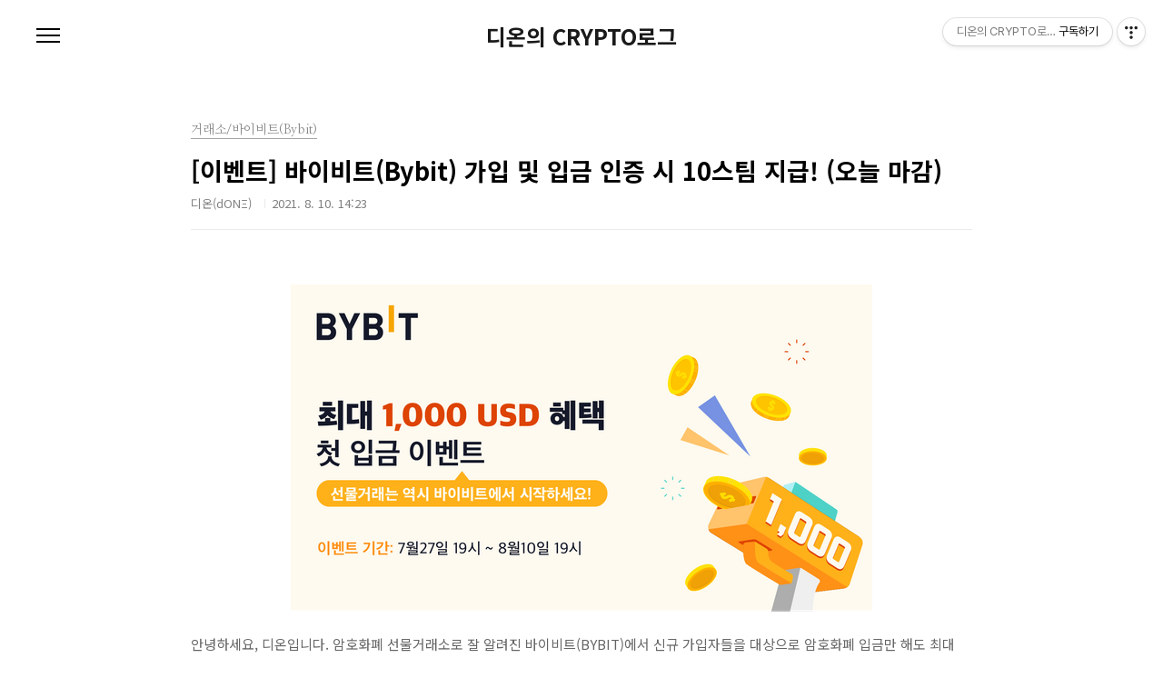

--- FILE ---
content_type: text/html;charset=UTF-8
request_url: https://dcrypto.tistory.com/1008
body_size: 53887
content:
<!doctype html>
<html lang="ko">
                                                                                <head>
                <script type="text/javascript">if (!window.T) { window.T = {} }
window.T.config = {"TOP_SSL_URL":"https://www.tistory.com","PREVIEW":false,"ROLE":"guest","PREV_PAGE":"","NEXT_PAGE":"","BLOG":{"id":3766724,"name":"dcrypto","title":"디온의 CRYPTO로그","isDormancy":false,"nickName":"디온(dON&Xi;)","status":"open","profileStatus":"normal"},"NEED_COMMENT_LOGIN":false,"COMMENT_LOGIN_CONFIRM_MESSAGE":"","LOGIN_URL":"https://www.tistory.com/auth/login/?redirectUrl=https://dcrypto.tistory.com/1008","DEFAULT_URL":"https://dcrypto.tistory.com","USER":{"name":null,"homepage":null,"id":0,"profileImage":null},"SUBSCRIPTION":{"status":"none","isConnected":false,"isPending":false,"isWait":false,"isProcessing":false,"isNone":true},"IS_LOGIN":false,"HAS_BLOG":false,"IS_SUPPORT":false,"IS_SCRAPABLE":false,"TOP_URL":"http://www.tistory.com","JOIN_URL":"https://www.tistory.com/member/join","PHASE":"prod","ROLE_GROUP":"visitor"};
window.T.entryInfo = {"entryId":1008,"isAuthor":false,"categoryId":984640,"categoryLabel":"거래소/바이비트(Bybit)"};
window.appInfo = {"domain":"tistory.com","topUrl":"https://www.tistory.com","loginUrl":"https://www.tistory.com/auth/login","logoutUrl":"https://www.tistory.com/auth/logout"};
window.initData = {};

window.TistoryBlog = {
    basePath: "",
    url: "https://dcrypto.tistory.com",
    tistoryUrl: "https://dcrypto.tistory.com",
    manageUrl: "https://dcrypto.tistory.com/manage",
    token: "M9e87xclXi+mV8aB+vQx+xAlVChe0cc8RRjt/AL0E8BgoHVfVaTgiM60vj26il6r"
};
var servicePath = "";
var blogURL = "";</script>

                
                
                
                        <!-- BusinessLicenseInfo - START -->
        
            <link href="https://tistory1.daumcdn.net/tistory_admin/userblog/userblog-6598584fae322ab858b1f3eb2944fc6439124d53/static/plugin/BusinessLicenseInfo/style.css" rel="stylesheet" type="text/css"/>

            <script>function switchFold(entryId) {
    var businessLayer = document.getElementById("businessInfoLayer_" + entryId);

    if (businessLayer) {
        if (businessLayer.className.indexOf("unfold_license") > 0) {
            businessLayer.className = "business_license_layer";
        } else {
            businessLayer.className = "business_license_layer unfold_license";
        }
    }
}
</script>

        
        <!-- BusinessLicenseInfo - END -->
        <!-- DaumShow - START -->
        <style type="text/css">#daumSearchBox {
    height: 21px;
    background-image: url(//i1.daumcdn.net/imgsrc.search/search_all/show/tistory/plugin/bg_search2_2.gif);
    margin: 5px auto;
    padding: 0;
}

#daumSearchBox input {
    background: none;
    margin: 0;
    padding: 0;
    border: 0;
}

#daumSearchBox #daumLogo {
    width: 34px;
    height: 21px;
    float: left;
    margin-right: 5px;
    background-image: url(//i1.daumcdn.net/img-media/tistory/img/bg_search1_2_2010ci.gif);
}

#daumSearchBox #show_q {
    background-color: transparent;
    border: none;
    font: 12px Gulim, Sans-serif;
    color: #555;
    margin-top: 4px;
    margin-right: 15px;
    float: left;
}

#daumSearchBox #show_btn {
    background-image: url(//i1.daumcdn.net/imgsrc.search/search_all/show/tistory/plugin/bt_search_2.gif);
    width: 37px;
    height: 21px;
    float: left;
    margin: 0;
    cursor: pointer;
    text-indent: -1000em;
}
</style>

        <!-- DaumShow - END -->

<!-- PreventCopyContents - START -->
<meta content="no" http-equiv="imagetoolbar"/>

<!-- PreventCopyContents - END -->

<!-- System - START -->

<!-- System - END -->

        <!-- TistoryProfileLayer - START -->
        <link href="https://tistory1.daumcdn.net/tistory_admin/userblog/userblog-6598584fae322ab858b1f3eb2944fc6439124d53/static/plugin/TistoryProfileLayer/style.css" rel="stylesheet" type="text/css"/>
<script type="text/javascript" src="https://tistory1.daumcdn.net/tistory_admin/userblog/userblog-6598584fae322ab858b1f3eb2944fc6439124d53/static/plugin/TistoryProfileLayer/script.js"></script>

        <!-- TistoryProfileLayer - END -->

                
                <meta http-equiv="X-UA-Compatible" content="IE=Edge">
<meta name="format-detection" content="telephone=no">
<script src="//t1.daumcdn.net/tistory_admin/lib/jquery/jquery-3.5.1.min.js" integrity="sha256-9/aliU8dGd2tb6OSsuzixeV4y/faTqgFtohetphbbj0=" crossorigin="anonymous"></script>
<script type="text/javascript" src="//t1.daumcdn.net/tiara/js/v1/tiara-1.2.0.min.js"></script><meta name="referrer" content="always"/>
<meta name="google-adsense-platform-account" content="ca-host-pub-9691043933427338"/>
<meta name="google-adsense-platform-domain" content="tistory.com"/>
<meta name="description" content="안녕하세요, 디온입니다. 암호화폐 선물거래소로 잘 알려진 바이비트(BYBIT)에서 신규 가입자들을 대상으로 암호화폐 입금만 해도 최대 1,000달러 + 10달러를 지원해주는 입금 이벤트를 진행 중에 있습니다. 여기에 추가로 제 파트너 링크로 가입해주시는 분들 대상으로 10 STEEM씩 지급해드리는 소소한 이벤트가 오늘 19시에 마감될 예정입니다. 가입 유치나 입금으로 인해 제가 별도로 이익을 취하는 것은 전혀 없습니다. 얼마를 입금하시든 관계 없으며 자유롭게 입금하시면 됩니다. 본 이벤트는 제 레퍼럴 링크로 가입해주시는 분들의 수수료 할인율을 높여드리기 위해 개인 사비로 진행하는 이벤트입니다. 바이비트는 현재 비트코인 선물 거래량에서 바이낸스, OKEx와 함께 3위권 내에 랭크하고 있는 대형 선물 거래소.."/>
<meta property="og:type" content="article"/>
<meta property="og:url" content="https://dcrypto.tistory.com/1008"/>
<meta property="og.article.author" content="디온(dONΞ)"/>
<meta property="og:site_name" content="디온의 CRYPTO로그"/>
<meta property="og:title" content="[이벤트] 바이비트(Bybit) 가입 및 입금 인증 시 10스팀 지급! (오늘 마감)"/>
<meta name="by" content="디온(dONΞ)"/>
<meta property="og:description" content="안녕하세요, 디온입니다. 암호화폐 선물거래소로 잘 알려진 바이비트(BYBIT)에서 신규 가입자들을 대상으로 암호화폐 입금만 해도 최대 1,000달러 + 10달러를 지원해주는 입금 이벤트를 진행 중에 있습니다. 여기에 추가로 제 파트너 링크로 가입해주시는 분들 대상으로 10 STEEM씩 지급해드리는 소소한 이벤트가 오늘 19시에 마감될 예정입니다. 가입 유치나 입금으로 인해 제가 별도로 이익을 취하는 것은 전혀 없습니다. 얼마를 입금하시든 관계 없으며 자유롭게 입금하시면 됩니다. 본 이벤트는 제 레퍼럴 링크로 가입해주시는 분들의 수수료 할인율을 높여드리기 위해 개인 사비로 진행하는 이벤트입니다. 바이비트는 현재 비트코인 선물 거래량에서 바이낸스, OKEx와 함께 3위권 내에 랭크하고 있는 대형 선물 거래소.."/>
<meta property="og:image" content="https://img1.daumcdn.net/thumb/R800x0/?scode=mtistory2&fname=https%3A%2F%2Fblog.kakaocdn.net%2Fdna%2FcHHHYt%2FbtrbAIhNHxc%2FAAAAAAAAAAAAAAAAAAAAAOkEcjJkkKjbXVSDfXKx2g1X0Y2FktJB9NFXSJqKi9zw%2Fimg.png%3Fcredential%3DyqXZFxpELC7KVnFOS48ylbz2pIh7yKj8%26expires%3D1769871599%26allow_ip%3D%26allow_referer%3D%26signature%3DWk7x4bFODdNZYHUSDRL3N%252BjvqeQ%253D"/>
<meta property="article:section" content="'IT 인터넷'"/>
<meta name="twitter:card" content="summary_large_image"/>
<meta name="twitter:site" content="@TISTORY"/>
<meta name="twitter:title" content="[이벤트] 바이비트(Bybit) 가입 및 입금 인증 시 10스팀 지급! (오늘 마감)"/>
<meta name="twitter:description" content="안녕하세요, 디온입니다. 암호화폐 선물거래소로 잘 알려진 바이비트(BYBIT)에서 신규 가입자들을 대상으로 암호화폐 입금만 해도 최대 1,000달러 + 10달러를 지원해주는 입금 이벤트를 진행 중에 있습니다. 여기에 추가로 제 파트너 링크로 가입해주시는 분들 대상으로 10 STEEM씩 지급해드리는 소소한 이벤트가 오늘 19시에 마감될 예정입니다. 가입 유치나 입금으로 인해 제가 별도로 이익을 취하는 것은 전혀 없습니다. 얼마를 입금하시든 관계 없으며 자유롭게 입금하시면 됩니다. 본 이벤트는 제 레퍼럴 링크로 가입해주시는 분들의 수수료 할인율을 높여드리기 위해 개인 사비로 진행하는 이벤트입니다. 바이비트는 현재 비트코인 선물 거래량에서 바이낸스, OKEx와 함께 3위권 내에 랭크하고 있는 대형 선물 거래소.."/>
<meta property="twitter:image" content="https://img1.daumcdn.net/thumb/R800x0/?scode=mtistory2&fname=https%3A%2F%2Fblog.kakaocdn.net%2Fdna%2FcHHHYt%2FbtrbAIhNHxc%2FAAAAAAAAAAAAAAAAAAAAAOkEcjJkkKjbXVSDfXKx2g1X0Y2FktJB9NFXSJqKi9zw%2Fimg.png%3Fcredential%3DyqXZFxpELC7KVnFOS48ylbz2pIh7yKj8%26expires%3D1769871599%26allow_ip%3D%26allow_referer%3D%26signature%3DWk7x4bFODdNZYHUSDRL3N%252BjvqeQ%253D"/>
<meta content="https://dcrypto.tistory.com/1008" property="dg:plink" content="https://dcrypto.tistory.com/1008"/>
<meta name="plink"/>
<meta name="title" content="[이벤트] 바이비트(Bybit) 가입 및 입금 인증 시 10스팀 지급! (오늘 마감)"/>
<meta name="article:media_name" content="디온의 CRYPTO로그"/>
<meta property="article:mobile_url" content="https://dcrypto.tistory.com/m/1008"/>
<meta property="article:pc_url" content="https://dcrypto.tistory.com/1008"/>
<meta property="article:mobile_view_url" content="https://dcrypto.tistory.com/m/1008"/>
<meta property="article:pc_view_url" content="https://dcrypto.tistory.com/1008"/>
<meta property="article:talk_channel_view_url" content="https://dcrypto.tistory.com/m/1008"/>
<meta property="article:pc_service_home" content="https://www.tistory.com"/>
<meta property="article:mobile_service_home" content="https://www.tistory.com/m"/>
<meta property="article:txid" content="3766724_1008"/>
<meta property="article:published_time" content="2021-08-10T14:23:15+09:00"/>
<meta property="og:regDate" content="20210810022315"/>
<meta property="article:modified_time" content="2021-08-10T14:23:15+09:00"/>
<script type="module" src="https://tistory1.daumcdn.net/tistory_admin/userblog/userblog-6598584fae322ab858b1f3eb2944fc6439124d53/static/pc/dist/index.js" defer=""></script>
<script type="text/javascript" src="https://tistory1.daumcdn.net/tistory_admin/userblog/userblog-6598584fae322ab858b1f3eb2944fc6439124d53/static/pc/dist/index-legacy.js" defer="" nomodule="true"></script>
<script type="text/javascript" src="https://tistory1.daumcdn.net/tistory_admin/userblog/userblog-6598584fae322ab858b1f3eb2944fc6439124d53/static/pc/dist/polyfills-legacy.js" defer="" nomodule="true"></script>
<link rel="stylesheet" type="text/css" href="https://t1.daumcdn.net/tistory_admin/www/style/font.css"/>
<link rel="stylesheet" type="text/css" href="https://tistory1.daumcdn.net/tistory_admin/userblog/userblog-6598584fae322ab858b1f3eb2944fc6439124d53/static/style/content.css"/>
<link rel="stylesheet" type="text/css" href="https://tistory1.daumcdn.net/tistory_admin/userblog/userblog-6598584fae322ab858b1f3eb2944fc6439124d53/static/pc/dist/index.css"/>
<script type="text/javascript">(function() {
    var tjQuery = jQuery.noConflict(true);
    window.tjQuery = tjQuery;
    window.orgjQuery = window.jQuery; window.jQuery = tjQuery;
    window.jQuery = window.orgjQuery; delete window.orgjQuery;
})()</script>
<script type="text/javascript" src="https://tistory1.daumcdn.net/tistory_admin/userblog/userblog-6598584fae322ab858b1f3eb2944fc6439124d53/static/script/base.js"></script>
<script type="text/javascript" src="//developers.kakao.com/sdk/js/kakao.min.js"></script>

                

<script data-ad-client="ca-pub-9879703473871823" async src="https://pagead2.googlesyndication.com/pagead/js/adsbygoogle.js"></script>
	
<meta charset="UTF-8">
<meta name="viewport" content="user-scalable=no, initial-scale=1.0, maximum-scale=1.0, minimum-scale=1.0, width=device-width">
<title>[이벤트] 바이비트(Bybit) 가입 및 입금 인증 시 10스팀 지급! (오늘 마감)</title>
<link rel="stylesheet" href="https://tistory1.daumcdn.net/tistory/3766724/skin/style.css?_version_=1601124940">
<script src="//t1.daumcdn.net/tistory_admin/lib/jquery/jquery-1.12.4.min.js"></script>

                
                
                <style type="text/css">.another_category {
    border: 1px solid #E5E5E5;
    padding: 10px 10px 5px;
    margin: 10px 0;
    clear: both;
}

.another_category h4 {
    font-size: 12px !important;
    margin: 0 !important;
    border-bottom: 1px solid #E5E5E5 !important;
    padding: 2px 0 6px !important;
}

.another_category h4 a {
    font-weight: bold !important;
}

.another_category table {
    table-layout: fixed;
    border-collapse: collapse;
    width: 100% !important;
    margin-top: 10px !important;
}

* html .another_category table {
    width: auto !important;
}

*:first-child + html .another_category table {
    width: auto !important;
}

.another_category th, .another_category td {
    padding: 0 0 4px !important;
}

.another_category th {
    text-align: left;
    font-size: 12px !important;
    font-weight: normal;
    word-break: break-all;
    overflow: hidden;
    line-height: 1.5;
}

.another_category td {
    text-align: right;
    width: 80px;
    font-size: 11px;
}

.another_category th a {
    font-weight: normal;
    text-decoration: none;
    border: none !important;
}

.another_category th a.current {
    font-weight: bold;
    text-decoration: none !important;
    border-bottom: 1px solid !important;
}

.another_category th span {
    font-weight: normal;
    text-decoration: none;
    font: 10px Tahoma, Sans-serif;
    border: none !important;
}

.another_category_color_gray, .another_category_color_gray h4 {
    border-color: #E5E5E5 !important;
}

.another_category_color_gray * {
    color: #909090 !important;
}

.another_category_color_gray th a.current {
    border-color: #909090 !important;
}

.another_category_color_gray h4, .another_category_color_gray h4 a {
    color: #737373 !important;
}

.another_category_color_red, .another_category_color_red h4 {
    border-color: #F6D4D3 !important;
}

.another_category_color_red * {
    color: #E86869 !important;
}

.another_category_color_red th a.current {
    border-color: #E86869 !important;
}

.another_category_color_red h4, .another_category_color_red h4 a {
    color: #ED0908 !important;
}

.another_category_color_green, .another_category_color_green h4 {
    border-color: #CCE7C8 !important;
}

.another_category_color_green * {
    color: #64C05B !important;
}

.another_category_color_green th a.current {
    border-color: #64C05B !important;
}

.another_category_color_green h4, .another_category_color_green h4 a {
    color: #3EA731 !important;
}

.another_category_color_blue, .another_category_color_blue h4 {
    border-color: #C8DAF2 !important;
}

.another_category_color_blue * {
    color: #477FD6 !important;
}

.another_category_color_blue th a.current {
    border-color: #477FD6 !important;
}

.another_category_color_blue h4, .another_category_color_blue h4 a {
    color: #1960CA !important;
}

.another_category_color_violet, .another_category_color_violet h4 {
    border-color: #E1CEEC !important;
}

.another_category_color_violet * {
    color: #9D64C5 !important;
}

.another_category_color_violet th a.current {
    border-color: #9D64C5 !important;
}

.another_category_color_violet h4, .another_category_color_violet h4 a {
    color: #7E2CB5 !important;
}
</style>

                
                <link rel="stylesheet" type="text/css" href="https://tistory1.daumcdn.net/tistory_admin/userblog/userblog-6598584fae322ab858b1f3eb2944fc6439124d53/static/style/revenue.css"/>
<link rel="canonical" href="https://dcrypto.tistory.com/1008"/>

<!-- BEGIN STRUCTURED_DATA -->
<script type="application/ld+json">
    {"@context":"http://schema.org","@type":"BlogPosting","mainEntityOfPage":{"@id":"https://dcrypto.tistory.com/1008","name":null},"url":"https://dcrypto.tistory.com/1008","headline":"[이벤트] 바이비트(Bybit) 가입 및 입금 인증 시 10스팀 지급! (오늘 마감)","description":"안녕하세요, 디온입니다. 암호화폐 선물거래소로 잘 알려진 바이비트(BYBIT)에서 신규 가입자들을 대상으로 암호화폐 입금만 해도 최대 1,000달러 + 10달러를 지원해주는 입금 이벤트를 진행 중에 있습니다. 여기에 추가로 제 파트너 링크로 가입해주시는 분들 대상으로 10 STEEM씩 지급해드리는 소소한 이벤트가 오늘 19시에 마감될 예정입니다. 가입 유치나 입금으로 인해 제가 별도로 이익을 취하는 것은 전혀 없습니다. 얼마를 입금하시든 관계 없으며 자유롭게 입금하시면 됩니다. 본 이벤트는 제 레퍼럴 링크로 가입해주시는 분들의 수수료 할인율을 높여드리기 위해 개인 사비로 진행하는 이벤트입니다. 바이비트는 현재 비트코인 선물 거래량에서 바이낸스, OKEx와 함께 3위권 내에 랭크하고 있는 대형 선물 거래소..","author":{"@type":"Person","name":"디온(dON&Xi;)","logo":null},"image":{"@type":"ImageObject","url":"https://img1.daumcdn.net/thumb/R800x0/?scode=mtistory2&fname=https%3A%2F%2Fblog.kakaocdn.net%2Fdna%2FcHHHYt%2FbtrbAIhNHxc%2FAAAAAAAAAAAAAAAAAAAAAOkEcjJkkKjbXVSDfXKx2g1X0Y2FktJB9NFXSJqKi9zw%2Fimg.png%3Fcredential%3DyqXZFxpELC7KVnFOS48ylbz2pIh7yKj8%26expires%3D1769871599%26allow_ip%3D%26allow_referer%3D%26signature%3DWk7x4bFODdNZYHUSDRL3N%252BjvqeQ%253D","width":"800px","height":"800px"},"datePublished":"2021-08-10T14:23:15+09:00","dateModified":"2021-08-10T14:23:15+09:00","publisher":{"@type":"Organization","name":"TISTORY","logo":{"@type":"ImageObject","url":"https://t1.daumcdn.net/tistory_admin/static/images/openGraph/opengraph.png","width":"800px","height":"800px"}}}
</script>
<!-- END STRUCTURED_DATA -->
<link rel="stylesheet" type="text/css" href="https://tistory1.daumcdn.net/tistory_admin/userblog/userblog-6598584fae322ab858b1f3eb2944fc6439124d53/static/style/dialog.css"/>
<link rel="stylesheet" type="text/css" href="//t1.daumcdn.net/tistory_admin/www/style/top/font.css"/>
<link rel="stylesheet" type="text/css" href="https://tistory1.daumcdn.net/tistory_admin/userblog/userblog-6598584fae322ab858b1f3eb2944fc6439124d53/static/style/postBtn.css"/>
<link rel="stylesheet" type="text/css" href="https://tistory1.daumcdn.net/tistory_admin/userblog/userblog-6598584fae322ab858b1f3eb2944fc6439124d53/static/style/tistory.css"/>
<script type="text/javascript" src="https://tistory1.daumcdn.net/tistory_admin/userblog/userblog-6598584fae322ab858b1f3eb2944fc6439124d53/static/script/common.js"></script>

                
                </head>
                                                <body id="tt-body-page" class="color-gray post-type-thumbnail paging-view-more">
                
                
                

<div id="acc-nav">
	<a href="#content">본문 바로가기</a>
</div>
<div id="wrap">
	<header id="header">
		<h1><a href="https://dcrypto.tistory.com/">디온의 CRYPTO로그</a></h1>
		<button type="button" class="mobile-menu"><span>메뉴</span></button>
		<div class="menu">
			<nav id="gnb">
				<ul class="tt_category"><li class=""><a href="/category" class="link_tit"> 분류 전체보기 <span class="c_cnt">(1241)</span> </a>
  <ul class="category_list"><li class=""><a href="/category/%EB%B8%94%EB%A1%9D%EC%B2%B4%EC%9D%B8" class="link_item"> 블록체인 <span class="c_cnt">(307)</span> </a>
  <ul class="sub_category_list"><li class=""><a href="/category/%EB%B8%94%EB%A1%9D%EC%B2%B4%EC%9D%B8/%EA%B0%84%EB%8B%A8%20%EA%B3%B5%EC%A7%80" class="link_sub_item"> 간단 공지 <span class="c_cnt">(10)</span> </a></li>
<li class=""><a href="/category/%EB%B8%94%EB%A1%9D%EC%B2%B4%EC%9D%B8/%ED%81%AC%EB%A6%BD%ED%86%A0%EB%89%B4%EC%8A%A4" class="link_sub_item"> 크립토뉴스 <span class="c_cnt">(20)</span> </a></li>
<li class=""><a href="/category/%EB%B8%94%EB%A1%9D%EC%B2%B4%EC%9D%B8/%EA%B0%9C%EC%9D%B8%20%EC%97%90%EC%84%B8%EC%9D%B4%28dCRYPTO%29" class="link_sub_item"> 개인 에세이(dCRYPTO) <span class="c_cnt">(195)</span> </a></li>
<li class=""><a href="/category/%EB%B8%94%EB%A1%9D%EC%B2%B4%EC%9D%B8/%ED%94%8C%EB%A0%88%EC%9D%B4%ED%88%AC%EC%96%B8%28P2E%29" class="link_sub_item"> 플레이투언(P2E) <span class="c_cnt">(10)</span> </a></li>
<li class=""><a href="/category/%EB%B8%94%EB%A1%9D%EC%B2%B4%EC%9D%B8/%EB%A9%94%ED%83%80%EB%B2%84%EC%8A%A4%28Metaverse%29" class="link_sub_item"> 메타버스(Metaverse) <span class="c_cnt">(66)</span> </a></li>
<li class=""><a href="/category/%EB%B8%94%EB%A1%9D%EC%B2%B4%EC%9D%B8/%EC%9D%BD%EC%96%B4%20%EB%B3%BC%EB%A7%8C%ED%95%9C%20%EC%95%84%ED%8B%B0%ED%81%B4" class="link_sub_item"> 읽어 볼만한 아티클 <span class="c_cnt">(6)</span> </a></li>
</ul>
</li>
<li class=""><a href="/category/%EC%95%94%ED%98%B8%ED%99%94%ED%8F%90" class="link_item"> 암호화폐 <span class="c_cnt">(232)</span> </a>
  <ul class="sub_category_list"><li class=""><a href="/category/%EC%95%94%ED%98%B8%ED%99%94%ED%8F%90/%EC%BD%94%EB%A6%B0%EC%9D%B4%20%EC%84%B9%EC%85%98" class="link_sub_item"> 코린이 섹션 <span class="c_cnt">(15)</span> </a></li>
<li class=""><a href="/category/%EC%95%94%ED%98%B8%ED%99%94%ED%8F%90/%EC%BD%94%EC%9D%B8%EB%A6%AC%EC%8A%A4%ED%8A%B8" class="link_sub_item"> 코인리스트 <span class="c_cnt">(31)</span> </a></li>
<li class=""><a href="/category/%EC%95%94%ED%98%B8%ED%99%94%ED%8F%90/%EB%B9%84%ED%8A%B8%EC%BD%94%EC%9D%B8" class="link_sub_item"> 비트코인 <span class="c_cnt">(20)</span> </a></li>
<li class=""><a href="/category/%EC%95%94%ED%98%B8%ED%99%94%ED%8F%90/%EC%9D%B4%EB%8D%94%EB%A6%AC%EC%9B%80" class="link_sub_item"> 이더리움 <span class="c_cnt">(17)</span> </a></li>
<li class=""><a href="/category/%EC%95%94%ED%98%B8%ED%99%94%ED%8F%90/%EC%9D%B4%EC%98%A4%EC%8A%A4" class="link_sub_item"> 이오스 <span class="c_cnt">(48)</span> </a></li>
<li class=""><a href="/category/%EC%95%94%ED%98%B8%ED%99%94%ED%8F%90/%EB%8D%94%20%EC%83%8C%EB%93%9C%EB%B0%95%EC%8A%A4" class="link_sub_item"> 더 샌드박스 <span class="c_cnt">(2)</span> </a></li>
<li class=""><a href="/category/%EC%95%94%ED%98%B8%ED%99%94%ED%8F%90/%EC%8A%A4%ED%8C%80" class="link_sub_item"> 스팀 <span class="c_cnt">(37)</span> </a></li>
<li class=""><a href="/category/%EC%95%94%ED%98%B8%ED%99%94%ED%8F%90/%EC%8A%A4%ED%94%8C%EB%A6%B0%ED%84%B0%EB%9E%9C%EB%93%9C" class="link_sub_item"> 스플린터랜드 <span class="c_cnt">(31)</span> </a></li>
<li class=""><a href="/category/%EC%95%94%ED%98%B8%ED%99%94%ED%8F%90/%EA%B8%B0%ED%83%80%20%ED%94%84%EB%A1%9C%EC%A0%9D%ED%8A%B8" class="link_sub_item"> 기타 프로젝트 <span class="c_cnt">(31)</span> </a></li>
</ul>
</li>
<li class=""><a href="/category/%EB%94%94%ED%8C%8C%EC%9D%B4%28DeFi%29" class="link_item"> 디파이(DeFi) <span class="c_cnt">(465)</span> </a>
  <ul class="sub_category_list"><li class=""><a href="/category/%EB%94%94%ED%8C%8C%EC%9D%B4%28DeFi%29/%EB%94%94%ED%8C%8C%EC%9D%B4%20%EC%9D%BC%EB%B0%98" class="link_sub_item"> 디파이 일반 <span class="c_cnt">(101)</span> </a></li>
<li class=""><a href="/category/%EB%94%94%ED%8C%8C%EC%9D%B4%28DeFi%29/%EB%94%94%ED%8C%8C%EC%9D%B4%20%EC%B4%88%EB%B3%B4%EC%9E%90%20%EA%B0%80%EC%9D%B4%EB%93%9C" class="link_sub_item"> 디파이 초보자 가이드 <span class="c_cnt">(13)</span> </a></li>
<li class=""><a href="/category/%EB%94%94%ED%8C%8C%EC%9D%B4%28DeFi%29/%EC%9D%B4%EB%8D%94%EB%A6%AC%EC%9B%80" class="link_sub_item"> 이더리움 <span class="c_cnt">(57)</span> </a></li>
<li class=""><a href="/category/%EB%94%94%ED%8C%8C%EC%9D%B4%28DeFi%29/%EC%9D%B4%EB%8D%94%EB%A6%AC%EC%9B%80%20Layer2%20%EC%B2%B4%EC%9D%B8" class="link_sub_item"> 이더리움 Layer2 체인 <span class="c_cnt">(23)</span> </a></li>
<li class=""><a href="/category/%EB%94%94%ED%8C%8C%EC%9D%B4%28DeFi%29/BNB%EC%B2%B4%EC%9D%B8" class="link_sub_item"> BNB체인 <span class="c_cnt">(180)</span> </a></li>
<li class=""><a href="/category/%EB%94%94%ED%8C%8C%EC%9D%B4%28DeFi%29/%EC%BD%94%EC%8A%A4%EB%AA%A8%EC%8A%A4%28Cosmos%29" class="link_sub_item"> 코스모스(Cosmos) <span class="c_cnt">(12)</span> </a></li>
<li class=""><a href="/category/%EB%94%94%ED%8C%8C%EC%9D%B4%28DeFi%29/%EC%8A%A4%ED%83%9D%EC%8A%A4%28Stacks%29" class="link_sub_item"> 스택스(Stacks) <span class="c_cnt">(12)</span> </a></li>
<li class=""><a href="/category/%EB%94%94%ED%8C%8C%EC%9D%B4%28DeFi%29/%EC%95%8C%EA%B3%A0%EB%9E%9C%EB%93%9C%28Algorand%29" class="link_sub_item"> 알고랜드(Algorand) <span class="c_cnt">(1)</span> </a></li>
<li class=""><a href="/category/%EB%94%94%ED%8C%8C%EC%9D%B4%28DeFi%29/%ED%8F%B4%EB%A6%AC%EA%B3%A4%28Polygon%29" class="link_sub_item"> 폴리곤(Polygon) <span class="c_cnt">(2)</span> </a></li>
<li class=""><a href="/category/%EB%94%94%ED%8C%8C%EC%9D%B4%28DeFi%29/%ED%9B%84%EC%98%A4%EB%B9%84%EC%B2%B4%EC%9D%B8%28HECO%29" class="link_sub_item"> 후오비체인(HECO) <span class="c_cnt">(5)</span> </a></li>
<li class=""><a href="/category/%EB%94%94%ED%8C%8C%EC%9D%B4%28DeFi%29/%EC%86%94%EB%9D%BC%EB%82%98%28Solana%29" class="link_sub_item"> 솔라나(Solana) <span class="c_cnt">(27)</span> </a></li>
<li class=""><a href="/category/%EB%94%94%ED%8C%8C%EC%9D%B4%28DeFi%29/%EC%95%84%EB%B0%9C%EB%9E%80%EC%B2%B4%28Avalanche%29" class="link_sub_item"> 아발란체(Avalanche) <span class="c_cnt">(7)</span> </a></li>
<li class=""><a href="/category/%EB%94%94%ED%8C%8C%EC%9D%B4%28DeFi%29/%ED%8F%B4%EC%B9%B4%EB%8B%B7%20%2B%20%EC%BF%A0%EC%82%AC%EB%A7%88" class="link_sub_item"> 폴카닷 + 쿠사마 <span class="c_cnt">(5)</span> </a></li>
<li class=""><a href="/category/%EB%94%94%ED%8C%8C%EC%9D%B4%28DeFi%29/%EC%9B%A8%EC%9D%B4%EB%B8%8C%EC%A6%88%28Waves%29" class="link_sub_item"> 웨이브즈(Waves) <span class="c_cnt">(8)</span> </a></li>
<li class=""><a href="/category/%EB%94%94%ED%8C%8C%EC%9D%B4%28DeFi%29/%ED%8C%AC%ED%85%80%28Fantom%29" class="link_sub_item"> 팬텀(Fantom) <span class="c_cnt">(5)</span> </a></li>
<li class=""><a href="/category/%EB%94%94%ED%8C%8C%EC%9D%B4%28DeFi%29/%EB%8B%88%EC%96%B4%28NEAR%29" class="link_sub_item"> 니어(NEAR) <span class="c_cnt">(5)</span> </a></li>
<li class=""><a href="/category/%EB%94%94%ED%8C%8C%EC%9D%B4%28DeFi%29/IDO%20%EB%B0%8F%20%EB%9F%B0%EC%B9%98%ED%8C%A8%EB%93%9C%20%EC%A0%95%EB%B3%B4" class="link_sub_item"> IDO 및 런치패드 정보 <span class="c_cnt">(2)</span> </a></li>
</ul>
</li>
<li class=""><a href="/category/%EA%B1%B0%EB%9E%98%EC%86%8C" class="link_item"> 거래소 <span class="c_cnt">(190)</span> </a>
  <ul class="sub_category_list"><li class=""><a href="/category/%EA%B1%B0%EB%9E%98%EC%86%8C/%EB%B0%94%EC%9D%B4%EB%82%B8%EC%8A%A4%28Binance%29" class="link_sub_item"> 바이낸스(Binance) <span class="c_cnt">(114)</span> </a></li>
<li class=""><a href="/category/%EA%B1%B0%EB%9E%98%EC%86%8C/%EC%97%85%EB%B9%84%ED%8A%B8%28UPBIT%29" class="link_sub_item"> 업비트(UPBIT) <span class="c_cnt">(13)</span> </a></li>
<li class=""><a href="/category/%EA%B1%B0%EB%9E%98%EC%86%8C/%EC%BD%94%EB%B9%97%28Korbit%29" class="link_sub_item"> 코빗(Korbit) <span class="c_cnt">(12)</span> </a></li>
<li class=""><a href="/category/%EA%B1%B0%EB%9E%98%EC%86%8C/%EA%B3%A0%ED%8C%8D%EC%8A%A4%28GOPAX%29" class="link_sub_item"> 고팍스(GOPAX) <span class="c_cnt">(31)</span> </a></li>
<li class=""><a href="/category/%EA%B1%B0%EB%9E%98%EC%86%8C/%EB%B0%94%EC%9D%B4%EB%B9%84%ED%8A%B8%28Bybit%29" class="link_sub_item"> 바이비트(Bybit) <span class="c_cnt">(5)</span> </a></li>
<li class=""><a href="/category/%EA%B1%B0%EB%9E%98%EC%86%8C/%EB%B9%97%EC%8D%B8%28Bithumb%29" class="link_sub_item"> 빗썸(Bithumb) <span class="c_cnt">(1)</span> </a></li>
<li class=""><a href="/category/%EA%B1%B0%EB%9E%98%EC%86%8C/%EC%BD%94%EC%9D%B8%EB%B2%A0%EC%9D%B4%EC%8A%A4%20%28Coinbase%29" class="link_sub_item"> 코인베이스 (Coinbase) <span class="c_cnt">(4)</span> </a></li>
<li class=""><a href="/category/%EA%B1%B0%EB%9E%98%EC%86%8C/OKX" class="link_sub_item"> OKX <span class="c_cnt">(2)</span> </a></li>
<li class=""><a href="/category/%EA%B1%B0%EB%9E%98%EC%86%8C/MEXC" class="link_sub_item"> MEXC <span class="c_cnt">(8)</span> </a></li>
</ul>
</li>
<li class=""><a href="/category/%EB%B8%94%EB%A1%9D%EC%B2%B4%EC%9D%B8%20%EC%84%9C%EC%A0%81%20%EC%B6%94%EC%B2%9C" class="link_item"> 블록체인 서적 추천 <span class="c_cnt">(0)</span> </a></li>
</ul>
</li>
</ul>

			</nav>
			<div class="social-link">
				
				
				
				
			</div>
			<p>POWERED BY TISTORY</p>
		</div>
		<div class="search">
			
					<input type="text" name="search" value="" placeholder="검색내용을 입력하세요." onkeypress="if (event.keyCode == 13) { try {
    window.location.href = '/search' + '/' + looseURIEncode(document.getElementsByName('search')[0].value);
    document.getElementsByName('search')[0].value = '';
    return false;
} catch (e) {} }">
					<button type="submit" onclick="try {
    window.location.href = '/search' + '/' + looseURIEncode(document.getElementsByName('search')[0].value);
    document.getElementsByName('search')[0].value = '';
    return false;
} catch (e) {}">검색</button>
				
		</div>
	</header>
	<hr>
	<section class="container">
		<article id="content">

			

			

			

			

			<div class="inner">
				

				            
                
	
	
		<div class="hgroup">
			<div class="category">거래소/바이비트(Bybit)</div>
			<h1>[이벤트] 바이비트(Bybit) 가입 및 입금 인증 시 10스팀 지급! (오늘 마감) </h1>
			<div class="post-meta">
				<span class="author">디온(dON&Xi;)</span>
				<span class="date">2021. 8. 10. 14:23</span>
				
			</div>
		</div>
		<div class="entry-content">
			
            <!-- System - START -->

<!-- System - END -->

            <div class="contents_style"><p><figure class="imageblock alignCenter" data-origin-width="640" data-origin-height="360" data-ke-mobilestyle="widthOrigin"><span data-url="https://blog.kakaocdn.net/dna/cHHHYt/btrbAIhNHxc/AAAAAAAAAAAAAAAAAAAAAOkEcjJkkKjbXVSDfXKx2g1X0Y2FktJB9NFXSJqKi9zw/img.png?credential=yqXZFxpELC7KVnFOS48ylbz2pIh7yKj8&expires=1769871599&allow_ip=&allow_referer=&signature=Wk7x4bFODdNZYHUSDRL3N%2BjvqeQ%3D" data-phocus="https://blog.kakaocdn.net/dna/cHHHYt/btrbAIhNHxc/AAAAAAAAAAAAAAAAAAAAAOkEcjJkkKjbXVSDfXKx2g1X0Y2FktJB9NFXSJqKi9zw/img.png?credential=yqXZFxpELC7KVnFOS48ylbz2pIh7yKj8&expires=1769871599&allow_ip=&allow_referer=&signature=Wk7x4bFODdNZYHUSDRL3N%2BjvqeQ%3D"><img src="https://blog.kakaocdn.net/dna/cHHHYt/btrbAIhNHxc/AAAAAAAAAAAAAAAAAAAAAOkEcjJkkKjbXVSDfXKx2g1X0Y2FktJB9NFXSJqKi9zw/img.png?credential=yqXZFxpELC7KVnFOS48ylbz2pIh7yKj8&expires=1769871599&allow_ip=&allow_referer=&signature=Wk7x4bFODdNZYHUSDRL3N%2BjvqeQ%3D" srcset="https://img1.daumcdn.net/thumb/R1280x0/?scode=mtistory2&fname=https%3A%2F%2Fblog.kakaocdn.net%2Fdna%2FcHHHYt%2FbtrbAIhNHxc%2FAAAAAAAAAAAAAAAAAAAAAOkEcjJkkKjbXVSDfXKx2g1X0Y2FktJB9NFXSJqKi9zw%2Fimg.png%3Fcredential%3DyqXZFxpELC7KVnFOS48ylbz2pIh7yKj8%26expires%3D1769871599%26allow_ip%3D%26allow_referer%3D%26signature%3DWk7x4bFODdNZYHUSDRL3N%252BjvqeQ%253D" data-origin-width="640" data-origin-height="360" data-ke-mobilestyle="widthOrigin" onerror="this.onerror=null; this.src='//t1.daumcdn.net/tistory_admin/static/images/no-image-v1.png'; this.srcset='//t1.daumcdn.net/tistory_admin/static/images/no-image-v1.png';"/></span></figure>
</p>
<p data-ke-size="size16">안녕하세요, 디온입니다. 암호화폐 선물거래소로 잘 알려진 바이비트(BYBIT)에서 신규 가입자들을 대상으로 암호화폐 입금만 해도 최대 1,000달러 + 10달러를 지원해주는 입금 이벤트를 진행 중에 있습니다.</p>
<p data-ke-size="size16">여기에 추가로 제 파트너 링크로 가입해주시는 분들 대상으로<span>&nbsp;</span><b>10 STEEM씩 지급해드리는 소소한 이벤트가 오늘 19시에 마감될 예정</b>입니다.</p>
<blockquote data-ke-style="style1">
<p data-ke-size="size16">가입 유치나 입금으로 인해 제가 별도로 이익을 취하는 것은 전혀 없습니다. 얼마를 입금하시든 관계 없으며 자유롭게 입금하시면 됩니다. 본 이벤트는 제 레퍼럴 링크로 가입해주시는 분들의<span>&nbsp;</span><b>수수료 할인율을 높여드리기 위해 개인 사비로 진행하는 이벤트</b>입니다.</p>
</blockquote>
<p data-ke-size="size16">바이비트는 현재 비트코인 선물 거래량에서 바이낸스, OKEx와 함께 3위권 내에 랭크하고 있는 대형 선물 거래소 중 하나로, 얼마 전에는 현물 거래도 지원하기 시작했습니다.</p>
<h3 data-ke-size="size23">1. 이벤트 내용</h3>
<ul style="list-style-type: disc;" data-ke-list-type="disc">
<li>아래의 링크로 바이비트 가입 후 아무 코인이나 입금하기</li>
<li><a href="https://partner.bybit.com/b/dcrypto">https://partner.bybit.com/b/dcrypto</a></li>
<li>포스팅에 댓글로 바이비트 UID 남기기</li>
<li>확인 후 곧바로 10 스팀 지급!</li>
<li>혹시라도 트론으로 받고자 하시는 경우 트론 주소도 함께 남겨주시면 원화 기준으로 동등한 수량의 TRX로 보내드립니다</li>
<li>이벤트 마감일 : 오늘(8월 10일) 19시</li>
</ul>
<h3 data-ke-size="size23">2. 기타사항 안내</h3>
<p><figure class="imageblock alignCenter" data-origin-width="640" data-origin-height="360" data-ke-mobilestyle="widthOrigin"><span data-url="https://blog.kakaocdn.net/dna/brgrwg/btrbHco52ZW/AAAAAAAAAAAAAAAAAAAAAEnKy-QiLWxBxxLKMcgtUF-5nTA6G0KzHPNhN53qp0n6/img.png?credential=yqXZFxpELC7KVnFOS48ylbz2pIh7yKj8&expires=1769871599&allow_ip=&allow_referer=&signature=RwiGvL1R%2FcUopJI3kUTTcPnLy8k%3D" data-phocus="https://blog.kakaocdn.net/dna/brgrwg/btrbHco52ZW/AAAAAAAAAAAAAAAAAAAAAEnKy-QiLWxBxxLKMcgtUF-5nTA6G0KzHPNhN53qp0n6/img.png?credential=yqXZFxpELC7KVnFOS48ylbz2pIh7yKj8&expires=1769871599&allow_ip=&allow_referer=&signature=RwiGvL1R%2FcUopJI3kUTTcPnLy8k%3D"><img src="https://blog.kakaocdn.net/dna/brgrwg/btrbHco52ZW/AAAAAAAAAAAAAAAAAAAAAEnKy-QiLWxBxxLKMcgtUF-5nTA6G0KzHPNhN53qp0n6/img.png?credential=yqXZFxpELC7KVnFOS48ylbz2pIh7yKj8&expires=1769871599&allow_ip=&allow_referer=&signature=RwiGvL1R%2FcUopJI3kUTTcPnLy8k%3D" srcset="https://img1.daumcdn.net/thumb/R1280x0/?scode=mtistory2&fname=https%3A%2F%2Fblog.kakaocdn.net%2Fdna%2Fbrgrwg%2FbtrbHco52ZW%2FAAAAAAAAAAAAAAAAAAAAAEnKy-QiLWxBxxLKMcgtUF-5nTA6G0KzHPNhN53qp0n6%2Fimg.png%3Fcredential%3DyqXZFxpELC7KVnFOS48ylbz2pIh7yKj8%26expires%3D1769871599%26allow_ip%3D%26allow_referer%3D%26signature%3DRwiGvL1R%252FcUopJI3kUTTcPnLy8k%253D" data-origin-width="640" data-origin-height="360" data-ke-mobilestyle="widthOrigin" onerror="this.onerror=null; this.src='//t1.daumcdn.net/tistory_admin/static/images/no-image-v1.png'; this.srcset='//t1.daumcdn.net/tistory_admin/static/images/no-image-v1.png';"/></span></figure>
</p>
<p data-ke-size="size16">① 바이비트에 입금하는 수량은 얼마가 되든 관계없습니다.</p>
<p data-ke-size="size16">② 소액을 입금하셔도 참여가 가능하며, 혹시라도 바이비트 입금 입트로 코인을 받고자 하시는 경우에는 꼭 첫 입금 수량만 카운트 되니 유의하세요</p>
<p data-ke-size="size16">③ 바이비트 첫 입금 이벤트로 받게 되는 증정금은 개인 지갑 또는 다른 거래소로 출금은 불가하고, 바이비트 내에서 거래용으로만 사용하실 수 있습니다 (물론, 원금은 이벤트 마감일 이후에 다시 출금이 가능합니다)</p>
<p data-ke-size="size16">④ 오늘(8월 10일) 19시 이후에 신청하시는 경우에는 이벤트 대상에서 제외됩니다</p>
<p data-ke-size="size16">&nbsp;</p>
<p><figure class="imageblock alignCenter" data-origin-width="640" data-origin-height="134" data-ke-mobilestyle="widthOrigin"><span data-url="https://blog.kakaocdn.net/dna/PwSrP/btrbvxHS9JN/AAAAAAAAAAAAAAAAAAAAANB9yIfTSgsFzxRlo-sSMzx_7auSby5qQ4VYRnvXtS5e/img.png?credential=yqXZFxpELC7KVnFOS48ylbz2pIh7yKj8&expires=1769871599&allow_ip=&allow_referer=&signature=HJUPtd1NlDRFldntI3iEVl7f0gE%3D" data-phocus="https://blog.kakaocdn.net/dna/PwSrP/btrbvxHS9JN/AAAAAAAAAAAAAAAAAAAAANB9yIfTSgsFzxRlo-sSMzx_7auSby5qQ4VYRnvXtS5e/img.png?credential=yqXZFxpELC7KVnFOS48ylbz2pIh7yKj8&expires=1769871599&allow_ip=&allow_referer=&signature=HJUPtd1NlDRFldntI3iEVl7f0gE%3D"><img src="https://blog.kakaocdn.net/dna/PwSrP/btrbvxHS9JN/AAAAAAAAAAAAAAAAAAAAANB9yIfTSgsFzxRlo-sSMzx_7auSby5qQ4VYRnvXtS5e/img.png?credential=yqXZFxpELC7KVnFOS48ylbz2pIh7yKj8&expires=1769871599&allow_ip=&allow_referer=&signature=HJUPtd1NlDRFldntI3iEVl7f0gE%3D" srcset="https://img1.daumcdn.net/thumb/R1280x0/?scode=mtistory2&fname=https%3A%2F%2Fblog.kakaocdn.net%2Fdna%2FPwSrP%2FbtrbvxHS9JN%2FAAAAAAAAAAAAAAAAAAAAANB9yIfTSgsFzxRlo-sSMzx_7auSby5qQ4VYRnvXtS5e%2Fimg.png%3Fcredential%3DyqXZFxpELC7KVnFOS48ylbz2pIh7yKj8%26expires%3D1769871599%26allow_ip%3D%26allow_referer%3D%26signature%3DHJUPtd1NlDRFldntI3iEVl7f0gE%253D" data-origin-width="640" data-origin-height="134" data-ke-mobilestyle="widthOrigin" onerror="this.onerror=null; this.src='//t1.daumcdn.net/tistory_admin/static/images/no-image-v1.png'; this.srcset='//t1.daumcdn.net/tistory_admin/static/images/no-image-v1.png';"/></span></figure>
</p>
<p style="text-align: center;" data-ke-size="size16"><b>[암호화폐(디지털자산) 거래소 거래수수료 할인 가입링크 안내]</b></p>
<p data-ke-size="size16"><b>① 바이낸스(Binance.com) 가입링크 (거래수수료20% 페이백)</b><span>&nbsp;</span>:<span>&nbsp;</span><a href="http://accounts.binance.com/ko/register?ref=MFIX59H5">바로가기</a><br /><b>② 바이낸스 선물 가입링크 (1달간 거래수수료 10% 페이백)</b><span>&nbsp;</span>:<span>&nbsp;</span><a href="https://www.binance.com/kr/futures/ref/51505600">바로가기</a><br /><b>③ 고팍스(GOPAX) 거래소 가입링크 (가입즉시 5,000원 원화 또는 코인지급)</b><span>&nbsp;</span>:<span>&nbsp;</span><a href="https://www.gopax.co.kr/signup?refCode=D2T67G">바로가기</a><br /><b>④ 바이비트(Bybit) 거래소 가입링크 (거래수수료 15% 할인)</b><span>&nbsp;</span>:<span>&nbsp;</span><a href="https://partner.bybit.com/b/dcrypto">바로가기</a><br /><b>⑤ FTX파생상품 거래소 가입링크 (거래수수료 5% 페이백)</b><span>&nbsp;</span>:<span>&nbsp;</span><a href="https://ftx.com/#a=3881003">바로가기</a><br /><b>⑥ 코인원(Coinone) 거래소 가입링크 (거래수수료 10% 페이백)</b><span>&nbsp;</span>:<span>&nbsp;</span><a href="https://coinone.co.kr/user/signup?ref=C31E5705">바로가기</a><br /><b>⑦ 폴로닉스(PolonieX) 거래소 가입링크 (거래수수료 10% 페이백)</b><span>&nbsp;</span>:<span>&nbsp;</span><a href="https://poloniex.com/signup?c=ZJXXZYR4">바로가기</a><br /><b>⑧ OKEx 거래소 가입링크 (110달러 리워드+40달러 수수료쿠폰)</b><span>&nbsp;</span>:<span>&nbsp;</span><a href="https://www.okex.com/join/1/2334931">바로가기</a><br /><b>⑨ 코인리스트(CoinList) 토큰세일 플랫폼 가입링크 (100달러 이상 거래시 10달러 상당의 BTC지급)</b><span>&nbsp;</span>:<span>&nbsp;</span><a href="https://coinlist.co/clt?referral_code=E2AYKN">바로가기</a><br /><b>⑩ 후오비 글로벌 가입링크 :<span>&nbsp;</span><a href="https://www.huobi.com/en-us/topic/invited/?invite_code=e3ha3">바로가기</a></b><br /><b>⑪ 후오비 코리아 가입링크 :<span>&nbsp;</span><a href="https://www.huobi.co.kr/maid/maidRank?invite_code=w8654">바로가기</a></b></p></div>
            <!-- System - START -->

<!-- System - END -->

<script onerror="changeAdsenseToNaverAd()" async src="https://pagead2.googlesyndication.com/pagead/js/adsbygoogle.js?client=ca-pub-9527582522912841" crossorigin="anonymous"></script>
<!-- inventory -->
<ins class="adsbygoogle" style="margin:50px 0; display:block;" data-ad-client="ca-pub-9527582522912841" data-ad-slot="4947159016" data-ad-format="auto" data-full-width-responsive="true" data-ad-type="inventory" data-ad-adfit-unit="DAN-HCZEy0KQLPMGnGuC"></ins>

<script id="adsense_script">
     (adsbygoogle = window.adsbygoogle || []).push({});
</script>
<script>
    if(window.observeAdsenseUnfilledState !== undefined){ observeAdsenseUnfilledState(); }
</script>
<div data-tistory-react-app="NaverAd"></div>

                    <div class="container_postbtn #post_button_group">
  <div class="postbtn_like"><script>window.ReactionButtonType = 'reaction';
window.ReactionApiUrl = '//dcrypto.tistory.com/reaction';
window.ReactionReqBody = {
    entryId: 1008
}</script>
<div class="wrap_btn" id="reaction-1008" data-tistory-react-app="Reaction"></div><div class="wrap_btn wrap_btn_share"><button type="button" class="btn_post sns_btn btn_share" aria-expanded="false" data-thumbnail-url="https://img1.daumcdn.net/thumb/R800x0/?scode=mtistory2&amp;fname=https%3A%2F%2Fblog.kakaocdn.net%2Fdna%2FcHHHYt%2FbtrbAIhNHxc%2FAAAAAAAAAAAAAAAAAAAAAOkEcjJkkKjbXVSDfXKx2g1X0Y2FktJB9NFXSJqKi9zw%2Fimg.png%3Fcredential%3DyqXZFxpELC7KVnFOS48ylbz2pIh7yKj8%26expires%3D1769871599%26allow_ip%3D%26allow_referer%3D%26signature%3DWk7x4bFODdNZYHUSDRL3N%252BjvqeQ%253D" data-title="[이벤트] 바이비트(Bybit) 가입 및 입금 인증 시 10스팀 지급! (오늘 마감)" data-description="안녕하세요, 디온입니다. 암호화폐 선물거래소로 잘 알려진 바이비트(BYBIT)에서 신규 가입자들을 대상으로 암호화폐 입금만 해도 최대 1,000달러 + 10달러를 지원해주는 입금 이벤트를 진행 중에 있습니다. 여기에 추가로 제 파트너 링크로 가입해주시는 분들 대상으로 10 STEEM씩 지급해드리는 소소한 이벤트가 오늘 19시에 마감될 예정입니다. 가입 유치나 입금으로 인해 제가 별도로 이익을 취하는 것은 전혀 없습니다. 얼마를 입금하시든 관계 없으며 자유롭게 입금하시면 됩니다. 본 이벤트는 제 레퍼럴 링크로 가입해주시는 분들의 수수료 할인율을 높여드리기 위해 개인 사비로 진행하는 이벤트입니다. 바이비트는 현재 비트코인 선물 거래량에서 바이낸스, OKEx와 함께 3위권 내에 랭크하고 있는 대형 선물 거래소.." data-profile-image="https://tistory1.daumcdn.net/tistory/3766724/attach/cf71f0d5fba44794a941a60cadf5d9a7" data-profile-name="디온(dONΞ)" data-pc-url="https://dcrypto.tistory.com/1008" data-relative-pc-url="/1008" data-blog-title="디온의 CRYPTO로그"><span class="ico_postbtn ico_share">공유하기</span></button>
  <div class="layer_post" id="tistorySnsLayer"></div>
</div><div class="wrap_btn wrap_btn_etc" data-entry-id="1008" data-entry-visibility="public" data-category-visibility="public"><button type="button" class="btn_post btn_etc2" aria-expanded="false"><span class="ico_postbtn ico_etc">게시글 관리</span></button>
  <div class="layer_post" id="tistoryEtcLayer"></div>
</div></div>
<button type="button" class="btn_menu_toolbar btn_subscription #subscribe" data-blog-id="3766724" data-url="https://dcrypto.tistory.com/1008" data-device="web_pc" data-tiara-action-name="구독 버튼_클릭"><em class="txt_state"></em><strong class="txt_tool_id">디온의 CRYPTO로그</strong><span class="img_common_tistory ico_check_type1"></span></button><div class="postbtn_ccl" data-ccl-type="1" data-ccl-derive="2">
    <a href="https://creativecommons.org/licenses/by-nc-nd/4.0/deed.ko" target="_blank" class="link_ccl" rel="license">
        <span class="bundle_ccl">
            <span class="ico_postbtn ico_ccl1">저작자표시</span> <span class="ico_postbtn ico_ccl2">비영리</span> <span class="ico_postbtn ico_ccl3">변경금지</span> 
        </span>
        <span class="screen_out">(새창열림)</span>
    </a>
</div>
<!--
<rdf:RDF xmlns="https://web.resource.org/cc/" xmlns:dc="https://purl.org/dc/elements/1.1/" xmlns:rdf="https://www.w3.org/1999/02/22-rdf-syntax-ns#">
    <Work rdf:about="">
        <license rdf:resource="https://creativecommons.org/licenses/by-nc-nd/4.0/deed.ko" />
    </Work>
    <License rdf:about="https://creativecommons.org/licenses/by-nc-nd/4.0/deed.ko">
        <permits rdf:resource="https://web.resource.org/cc/Reproduction"/>
        <permits rdf:resource="https://web.resource.org/cc/Distribution"/>
        <requires rdf:resource="https://web.resource.org/cc/Notice"/>
        <requires rdf:resource="https://web.resource.org/cc/Attribution"/>
        <prohibits rdf:resource="https://web.resource.org/cc/CommercialUse"/>

    </License>
</rdf:RDF>
-->  <div data-tistory-react-app="SupportButton"></div>
</div>

                    <!-- PostListinCategory - START -->
<div class="another_category another_category_color_gray">
  <h4>'<a href="/category/%EA%B1%B0%EB%9E%98%EC%86%8C">거래소</a> &gt; <a href="/category/%EA%B1%B0%EB%9E%98%EC%86%8C/%EB%B0%94%EC%9D%B4%EB%B9%84%ED%8A%B8%28Bybit%29">바이비트(Bybit)</a>' 카테고리의 다른 글</h4>
  <table>
    <tr>
      <th><a href="/1304">인터체인 NFT 플랫폼 HAVAH의 HVH 토큰 Bybit 상장 예정</a>&nbsp;&nbsp;<span>(0)</span></th>
      <td>2023.02.20</td>
    </tr>
    <tr>
      <th><a href="/1266">[Bybit] 누구나 간단히 참여 가능한 바이비트 Launchpad 정보</a>&nbsp;&nbsp;<span>(0)</span></th>
      <td>2022.08.10</td>
    </tr>
    <tr>
      <th><a href="/1002">[이벤트] 바이비트(Bybit) 가입 및 입금 인증 시 10스팀 지급! (8/10까지)</a>&nbsp;&nbsp;<span>(0)</span></th>
      <td>2021.08.07</td>
    </tr>
    <tr>
      <th><a href="/983">[BYBIT] 입금만 해도 최대 1000달러를 받을 수 있는 입금 이벤트 진행</a>&nbsp;&nbsp;<span>(4)</span></th>
      <td>2021.07.30</td>
    </tr>
  </table>
</div>

<!-- PostListinCategory - END -->

		</div>
		

		
			<div class="related-articles">
				<h2><strong>'거래소/바이비트(Bybit)'</strong> Related Articles</h2>
				<ul>
					
						<li>
							<a href="/1304?category=984640">
								<span class="thum">
									
										<img src="//i1.daumcdn.net/thumb/C264x200/?fname=https%3A%2F%2Fblog.kakaocdn.net%2Fdna%2FbGQ5XY%2FbtrZ7rQ2dQD%2FAAAAAAAAAAAAAAAAAAAAAIJU_BsCHRw53wVm5E6kdyYY0D-8poCopvsDpRD1dv6S%2Fimg.jpg%3Fcredential%3DyqXZFxpELC7KVnFOS48ylbz2pIh7yKj8%26expires%3D1769871599%26allow_ip%3D%26allow_referer%3D%26signature%3DGyWvLBibgp2EfnMF6lGZaAgbczY%253D" alt="">
									
								</span>
								<span class="title">인터체인 NFT 플랫폼 HAVAH의 HVH 토큰 Bybit 상장 예정</span>
							</a>
						</li>
					
						<li>
							<a href="/1266?category=984640">
								<span class="thum">
									
										<img src="//i1.daumcdn.net/thumb/C264x200/?fname=https%3A%2F%2Fblog.kakaocdn.net%2Fdna%2FcmfFcl%2FbtrJpeupZvG%2FAAAAAAAAAAAAAAAAAAAAAMCwudu_JJdnabSTe2dRQUAAlmSpwkABidzAHBErFj-C%2Fimg.jpg%3Fcredential%3DyqXZFxpELC7KVnFOS48ylbz2pIh7yKj8%26expires%3D1769871599%26allow_ip%3D%26allow_referer%3D%26signature%3Dq29v%252FqyclFbUuBABtbhyN4j%252FJAo%253D" alt="">
									
								</span>
								<span class="title">[Bybit] 누구나 간단히 참여 가능한 바이비트 Launchpad 정보</span>
							</a>
						</li>
					
						<li>
							<a href="/1002?category=984640">
								<span class="thum">
									
										<img src="//i1.daumcdn.net/thumb/C264x200/?fname=https%3A%2F%2Fblog.kakaocdn.net%2Fdna%2Fbv5FMW%2FbtrbodPMx53%2FAAAAAAAAAAAAAAAAAAAAADljRzel04swPnUsXICr2VZzIk5f9CTkvvJwIk8SUvOd%2Fimg.png%3Fcredential%3DyqXZFxpELC7KVnFOS48ylbz2pIh7yKj8%26expires%3D1769871599%26allow_ip%3D%26allow_referer%3D%26signature%3D6yKpz7GW5jiXQ6ginqRfuXLGQRw%253D" alt="">
									
								</span>
								<span class="title">[이벤트] 바이비트(Bybit) 가입 및 입금 인증 시 10스팀 지급! (8/10까지)</span>
							</a>
						</li>
					
						<li>
							<a href="/983?category=984640">
								<span class="thum">
									
										<img src="//i1.daumcdn.net/thumb/C264x200/?fname=https%3A%2F%2Fblog.kakaocdn.net%2Fdna%2FPeMv6%2FbtraJy8rfCx%2FAAAAAAAAAAAAAAAAAAAAAKPpQwWyzM9_EMXwf12nyApYNcAPeJ7xIYJPECrP0PRP%2Fimg.png%3Fcredential%3DyqXZFxpELC7KVnFOS48ylbz2pIh7yKj8%26expires%3D1769871599%26allow_ip%3D%26allow_referer%3D%26signature%3DFyl0H9DOhya7RwDQOomK%252FsOQBNw%253D" alt="">
									
								</span>
								<span class="title">[BYBIT] 입금만 해도 최대 1000달러를 받을 수 있는 입금 이벤트 진행</span>
							</a>
						</li>
					
				</ul>
			</div>
		

		<div data-tistory-react-app="Namecard"></div>

	

                
            
			</div>

			

			

			

		</article>
	</section>
	<hr>
	<footer id="footer">
		<p class="copyright">DESIGN BY <a href="#">TISTORY</a> <a href="https://dcrypto.tistory.com/manage" class="admin">관리자</a></p>
	</footer>
</div>
<script src="https://tistory1.daumcdn.net/tistory/3766724/skin/images/script.js?_version_=1601124940"></script>

<div class="#menubar menu_toolbar ">
  <h2 class="screen_out">티스토리툴바</h2>
<div class="btn_tool btn_tool_type1" id="menubar_wrapper" data-tistory-react-app="Menubar"></div><div class="btn_tool"><button class="btn_menu_toolbar btn_subscription  #subscribe" data-blog-id="3766724" data-url="https://dcrypto.tistory.com" data-device="web_pc"><strong class="txt_tool_id">디온의 CRYPTO로그</strong><em class="txt_state">구독하기</em><span class="img_common_tistory ico_check_type1"></span></button></div></div>
<div class="layer_tooltip">
  <div class="inner_layer_tooltip">
    <p class="desc_g"></p>
  </div>
</div>
<div id="editEntry" style="position:absolute;width:1px;height:1px;left:-100px;top:-100px"></div>


                        <!-- CallBack - START -->
        <script>                    (function () { 
                        var blogTitle = '디온의 CRYPTO로그';
                        
                        (function () {
    function isShortContents () {
        return window.getSelection().toString().length < 30;
    }
    function isCommentLink (elementID) {
        return elementID === 'commentLinkClipboardInput'
    }

    function copyWithSource (event) {
        if (isShortContents() || isCommentLink(event.target.id)) {
            return;
        }
        var range = window.getSelection().getRangeAt(0);
        var contents = range.cloneContents();
        var temp = document.createElement('div');

        temp.appendChild(contents);

        var url = document.location.href;
        var decodedUrl = decodeURI(url);
        var postfix = ' [' + blogTitle + ':티스토리]';

        event.clipboardData.setData('text/plain', temp.innerText + '\n출처: ' + decodedUrl + postfix);
        event.clipboardData.setData('text/html', '<pre data-ke-type="codeblock">' + temp.innerHTML + '</pre>' + '출처: <a href="' + url + '">' + decodedUrl + '</a>' + postfix);
        event.preventDefault();
    }

    document.addEventListener('copy', copyWithSource);
})()

                    })()</script>

        <!-- CallBack - END -->

<!-- DragSearchHandler - START -->
<script src="//search1.daumcdn.net/search/statics/common/js/g/search_dragselection.min.js"></script>

<!-- DragSearchHandler - END -->

        <!-- PreventCopyContents - START -->
        <script type="text/javascript">document.oncontextmenu = new Function ('return false');
document.ondragstart = new Function ('return false');
document.onselectstart = new Function ('return false');
document.body.style.MozUserSelect = 'none';</script>
<script type="text/javascript" src="https://tistory1.daumcdn.net/tistory_admin/userblog/userblog-6598584fae322ab858b1f3eb2944fc6439124d53/static/plugin/PreventCopyContents/script.js"></script>

        <!-- PreventCopyContents - END -->

                
                <div style="margin:0; padding:0; border:none; background:none; float:none; clear:none; z-index:0"></div>
<script type="text/javascript" src="https://tistory1.daumcdn.net/tistory_admin/userblog/userblog-6598584fae322ab858b1f3eb2944fc6439124d53/static/script/common.js"></script>
<script type="text/javascript">window.roosevelt_params_queue = window.roosevelt_params_queue || [{channel_id: 'dk', channel_label: '{tistory}'}]</script>
<script type="text/javascript" src="//t1.daumcdn.net/midas/rt/dk_bt/roosevelt_dk_bt.js" async="async"></script>

                
                <script>window.tiara = {"svcDomain":"user.tistory.com","section":"글뷰","trackPage":"글뷰_보기","page":"글뷰","key":"3766724-1008","customProps":{"userId":"0","blogId":"3766724","entryId":"1008","role":"guest","trackPage":"글뷰_보기","filterTarget":false},"entry":{"entryId":"1008","entryTitle":"[이벤트] 바이비트(Bybit) 가입 및 입금 인증 시 10스팀 지급! (오늘 마감)","entryType":"POST","categoryName":"거래소/바이비트(Bybit)","categoryId":"984640","serviceCategoryName":"IT 인터넷","serviceCategoryId":401,"author":"3786571","authorNickname":"디온(dON&Xi;)","blogNmae":"디온의 CRYPTO로그","image":"kage@cHHHYt/btrbAIhNHxc/Ns2zFvenSAUeNxkCkhPjok","plink":"/1008","tags":["Bybit","바이비트","선물 거래소","입금 이벤트","현물 거래소"]},"kakaoAppKey":"3e6ddd834b023f24221217e370daed18","appUserId":"null","thirdProvideAgree":null}</script>
<script type="module" src="https://t1.daumcdn.net/tistory_admin/frontend/tiara/v1.0.6/index.js"></script>
<script src="https://t1.daumcdn.net/tistory_admin/frontend/tiara/v1.0.6/polyfills-legacy.js" nomodule="true" defer="true"></script>
<script src="https://t1.daumcdn.net/tistory_admin/frontend/tiara/v1.0.6/index-legacy.js" nomodule="true" defer="true"></script>

                </body>
</html>


--- FILE ---
content_type: text/html; charset=utf-8
request_url: https://www.google.com/recaptcha/api2/aframe
body_size: 270
content:
<!DOCTYPE HTML><html><head><meta http-equiv="content-type" content="text/html; charset=UTF-8"></head><body><script nonce="z6JZSlW5aqkOz7jMStxQPA">/** Anti-fraud and anti-abuse applications only. See google.com/recaptcha */ try{var clients={'sodar':'https://pagead2.googlesyndication.com/pagead/sodar?'};window.addEventListener("message",function(a){try{if(a.source===window.parent){var b=JSON.parse(a.data);var c=clients[b['id']];if(c){var d=document.createElement('img');d.src=c+b['params']+'&rc='+(localStorage.getItem("rc::a")?sessionStorage.getItem("rc::b"):"");window.document.body.appendChild(d);sessionStorage.setItem("rc::e",parseInt(sessionStorage.getItem("rc::e")||0)+1);localStorage.setItem("rc::h",'1768263346748');}}}catch(b){}});window.parent.postMessage("_grecaptcha_ready", "*");}catch(b){}</script></body></html>

--- FILE ---
content_type: image/svg+xml
request_url: https://t1.daumcdn.net/keditor/dist/0.4.9/image/blockquote-style1.svg
body_size: 706
content:
<svg xmlns="http://www.w3.org/2000/svg" width="23" height="18" viewBox="0 0 23 18">
    <g fill="#BCBCBC" fill-rule="nonzero">
        <path d="M8.784.897c.274-.064.588-.005.67.302.082.307-.097.593-.443.677-1.808.498-3.296 1.89-4.28 3.619-.51.897-.824 1.73-.385 2.508.327.58.977.662 1.48.65l-.051-.001c2.425-.05 4.277 1.764 4.359 4.107.083 2.373-1.79 4.147-4.175 4.23a4.322 4.322 0 0 1-3.865-2.1C1.444 13.815 1 12.05 1.08 10.634c.104-1.813.413-3.263 1.305-4.846C3.886 3.126 6.49 1.384 8.784.898zM20.784.9c.274-.065.561-.023.643.284.082.307-.071.562-.417.646-1.808.498-3.295 1.937-4.28 3.666-.51.897-.823 1.73-.384 2.508.327.58.977.662 1.48.65h-.051c2.425-.052 4.277 1.763 4.359 4.106.083 2.373-1.79 4.146-4.175 4.229a4.322 4.322 0 0 1-3.867-2.103c-.65-1.075-1.093-2.838-1.012-4.251.104-1.813.413-3.263 1.305-4.845C15.887 3.128 18.49 1.386 20.784.9z"/>
    </g>
</svg>
